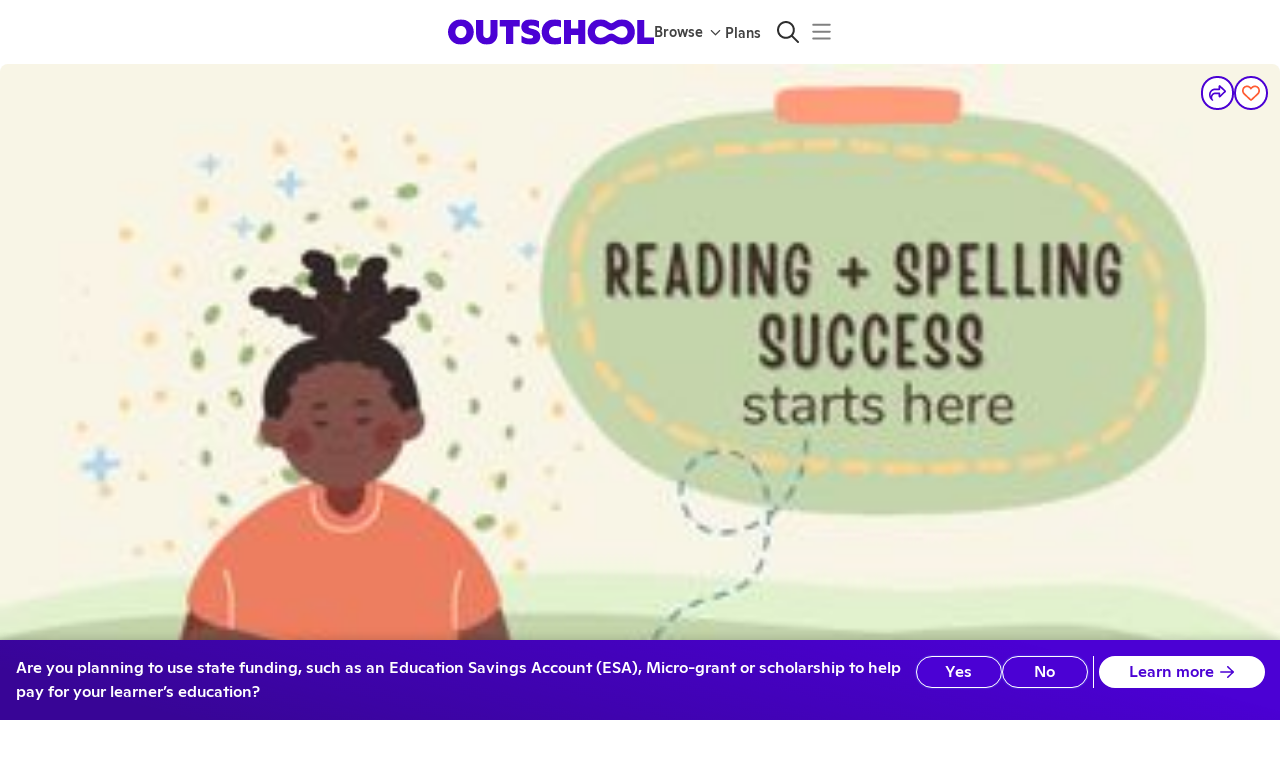

--- FILE ---
content_type: application/javascript
request_url: https://static2.outschool.com/master/main/public/js/5085.024652f00265c6f4371d.js
body_size: 12387
content:
(self.webpackChunk_outschool_website=self.webpackChunk_outschool_website||[]).push([[5085],{79806:function(e,n,t){"use strict";var a=t(1055),r=t(61672),i=t(43951),l=t(89808),o=t(28559);n.Z=e=>{const n=(0,a.c)(16),{section:t}=e,{t:s}=(0,r.$G)("client\\components\\ActivityPrivacyStatusLabel");if(t.is_self_paced){let e,t;return n[0]!==s?(e=s("Self-Paced"),n[0]=s,n[1]=e):e=n[1],n[2]!==e?(t=l.createElement(i.Z,null,e),n[2]=e,n[3]=t):t=n[3],t}if((0,o.HN)(t)){let e,t;return n[4]!==s?(e=s("Canceled"),n[4]=s,n[5]=e):e=n[5],n[6]!==e?(t=l.createElement(i.Z,{color:"warning",textColor:"text"},e),n[6]=e,n[7]=t):t=n[7],t}if((0,o.s9)(t)){let e,t;return n[8]!==s?(e=s("Public"),n[8]=s,n[9]=e):e=n[9],n[10]!==e?(t=l.createElement(i.Z,null,e),n[10]=e,n[11]=t):t=n[11],t}let c,u;return n[12]!==s?(c=s("Private"),n[12]=s,n[13]=c):c=n[13],n[14]!==c?(u=l.createElement(i.Z,{color:"warning",textColor:"text"},c),n[14]=c,n[15]=u):u=n[15],u}},20088:function(e,n,t){"use strict";t.d(n,{Z:function(){return g}});var a=t(1055),r=t(44194),i=t(30588),l=t(61672),o=t(96937),s=t(62913),c=t(89808),u=t(29105),d=t(28559),m=t(42703);function g(e){var n,t;const g=(0,a.c)(31),{section:h,enrollment:f}=e,{t:p}=(0,l.$G)("client\\components\\Chips\\ClassStatusChip"),{timeZone:v}=(0,m.a)(),b=f.isPaused,_=f.pauseWindow&&f.upcomingPausedMeeting&&(0,o.ZP)(f.pauseWindow.startDate).tz(v).isAfter((0,o.ZP)().tz(v)),y=d.n2(h),E=!f.ongoingStartTime||(0,o.ZP)(f.ongoingStartTime).tz(v).isSameOrBefore((0,o.ZP)().tz(v)),x=f.isEnded&&!u.KL(f,h),S=d.ew(h),Z=(0,o.ZP)().utc().add(1,"week").startOf("isoWeek"),w=(0,o.ZP)().utc().add(2,"weeks").startOf("isoWeek"),k=null!==(n=f.ongoingStartTime)&&void 0!==n?n:h.start_time,T=(0,o.ZP)(k).isBetween(Z,w,"day","[)"),C=Boolean(h.activity.is_ongoing_weekly)&&"meetings"in h&&Array.isArray(h.meetings)&&0===(null===(t=h.meetings)||void 0===t?void 0:t.length),P=null!==(null==f?void 0:f.cancellationType),M=f.ongoingEndTime&&!f.pauseWindow&&(0,o.ZP)(f.ongoingEndTime).tz(v).isAfter((0,o.ZP)().tz(v),"day"),A=Boolean(f.ongoingEndTime)&&(0,o.ZP)(f.ongoingEndTime).tz(v).isBefore((0,o.ZP)().tz(v),"day")&&!f.pauseWindow&&!u.gY(f),B=f.isEnded&&u.KL(f,h);let F,I,W;if(_){var D;const e=null===(D=f.pauseWindow)||void 0===D?void 0:D.startDate;let n;g[0]!==p||g[1]!==e||g[2]!==v?(n=p("Pausing {{pauseStartDate}}",{pauseStartDate:(0,s.formatDate)(e,v)}),g[0]=p,g[1]=e,g[2]=v,g[3]=n):n=g[3],F=n,I="warning"}else if(b){var N;let e;(null===(N=f.pauseWindow)||void 0===N?void 0:N.pauseReason)===i.EnrollmentPauseWindowReason.PaymentFailure&&p("Paused: Payment Issue"),g[4]!==p?(e=p("Paused"),g[4]=p,g[5]=e):e=g[5],F=e,I="warning"}else if(x||S){let e;g[6]!==p?(e=p("Completed"),g[6]=p,g[7]=e):e=g[7],F=e,I="neutral"}else if(M){let e;g[8]!==f.ongoingEndTime||g[9]!==p||g[10]!==v?(e=p("Subscription ending {{subscriptionEndDate}}",{subscriptionEndDate:(0,s.formatDate)(f.ongoingEndTime,v)}),g[8]=f.ongoingEndTime,g[9]=p,g[10]=v,g[11]=e):e=g[11],F=e,I="warning"}else if(A||B){let e;g[12]!==p?(e=p("Subscription Ended"),g[12]=p,g[13]=e):e=g[13],F=e,I="neutral"}else if(P)e:switch(f.cancellationType){case i.EnrollmentCancellationType.TeacherCanceled:{let e;g[14]!==p?(e=p("Teacher Canceled"),g[14]=p,g[15]=e):e=g[15],F=e,I="error";break e}case i.EnrollmentCancellationType.ParentWithdrew:{let e;g[16]!==p?(e=p("Parent Withdrew"),g[16]=p,g[17]=e):e=g[17],F=e,I="error";break e}default:{let e;g[18]!==p?(e=p("Admin Canceled"),g[18]=p,g[19]=e):e=g[19],F=e,I="error"}}else if(C){let e;g[20]!==p?(e=p("Not scheduled"),g[20]=p,g[21]=e):e=g[21],F=e,I="neutral"}else if(y&&E){let e;g[22]!==p?(e=p("In Progress"),g[22]=p,g[23]=e):e=g[23],F=e,I="success"}else if(T){let e;g[24]!==p?(e=p("Starts Next Week"),g[24]=p,g[25]=e):e=g[25],F=e,I="info"}else{let e;g[26]!==p?(e=p("Upcoming"),g[26]=p,g[27]=e):e=g[27],F=e,I="primary"}return g[28]!==I||g[29]!==F?(W=c.createElement(r.Z,{label:F,color:I,size:"small"}),g[28]=I,g[29]=F,g[30]=W):W=g[30],W}},64650:function(e,n,t){"use strict";t.d(n,{Z:function(){return C}});var a,r,i=t(8194),l=t.n(i),o=t(1055),s=t(35263),c=t(36482),u=t(12129),d=t(44194),m=t(28995),g=t(25157),h=t(61672),f=t(6790),p=t(62913),v=t(97072),b=t.n(v),_=t(13197),y=t(40616),E=t(24480),x=t(89808),S=t(86013),Z=t(20088),w=t(13303),k=t(31429);const T=e=>{var n,t,a;const r=(0,o.c)(16),{enrollments:i,onManageEnrollment:l,section:v,showAges:b}=e,{currentUser:S}=(0,_.kP)(),k=!!S&&(S.uid===(null==v||null===(n=v.leader)||void 0===n?void 0:n.uid)||S.uid===(null==v||null===(t=v.activity)||void 0===t||null===(a=t.leader)||void 0===a?void 0:a.uid)),{t:T}=(0,h.$G)("client\\components\\EnrolledClass\\EnrollmentManagerCard"),C=(0,E.yF)();let P;if(r[0]!==C||r[1]!==k||r[2]!==i||r[3]!==l||r[4]!==v||r[5]!==b||r[6]!==T){const e=i.filter(M);let n,t;r[8]===Symbol.for("react.memo_cache_sentinel")?(n={flexDirection:"column",paddingBottom:"1.5rem",borderBottomStyle:"solid",borderBottomWidth:"1px",borderBottomColor:"grey.100"},r[8]=n):n=r[8],r[9]!==C||r[10]!==k||r[11]!==l||r[12]!==v||r[13]!==b||r[14]!==T?(t=(e,n)=>{var t;return e.learner?x.createElement(s.Z,{key:"learner-".concat(n)},x.createElement(s.Z,{sx:{flexDirection:"column"}},x.createElement(s.Z,{flex:!0,key:e.learner.uid,sx:{flexDirection:"row",alignItems:"center",gap:8,paddingBottom:".5rem"}},x.createElement(y.ZP,{avatar:e.learner.avatar,name:e.learner.name,height:32,width:32}),x.createElement(c.Z,{variant:"h5"},e.learner.name,b&&x.createElement(x.Fragment,null," (",e.learner.age,")")),x.createElement(s.Z,{sx:{marginLeft:"auto"}},e.learner.isBlocked?x.createElement(w.T,null):v?x.createElement(Z.Z,{enrollment:e,section:v}):null)),k&&x.createElement(s.Z,{flex:!0,sx:{marginTop:"1rem",justifyContent:"space-between",paddingBottom:"1.5rem"}},x.createElement(s.Z,{flex:!0,sx:{flexDirection:"column",alignItems:"start",gap:"1rem"}},x.createElement(u.zx,{to:(0,f.apF)(v),variant:"link",component:C,sx:{fontSize:"1.6rem"}},T("Message Learner")),k&&x.createElement(u.zx,{variant:"link",sx:{fontSize:"1.6rem"},onClick:l},T("Manage enrollment"))),(null===(t=e.learner.parent)||void 0===t?void 0:t.timeZone)&&x.createElement(d.Z,{size:"small",label:x.createElement(s.Z,{sx:{display:"flex",gap:8,alignItems:"center"}},x.createElement(m.ZP,{icon:g.g4}),(0,p.timeZoneName)(e.learner.parent.timeZone)),color:"neutral"}))),k&&!!e.learner.parent&&x.createElement(s.Z,{flex:!0,sx:{flexDirection:"column",gap:"0.5em",paddingTop:"1.5rem",borderTopStyle:"solid",borderTopWidth:"1px",borderTopColor:"grey.100"}},x.createElement(c.Z,null,T("Parent: "),x.createElement(c.Z,{sx:{fontWeight:"fontWeightBold"}},e.learner.parent.name)),x.createElement(s.Z,null,x.createElement(u.zx,{to:(0,f.DwB)(!0,e.learner.parent.uid),variant:"link",component:C,sx:{fontSize:"1.6rem"}},T("Message Parent"))))):null},r[9]=C,r[10]=k,r[11]=l,r[12]=v,r[13]=b,r[14]=T,r[15]=t):t=r[15],P=x.createElement(s.Z,{flex:!0,sx:n},e.map(t)),r[0]=C,r[1]=k,r[2]=i,r[3]=l,r[4]=v,r[5]=b,r[6]=T,r[7]=P}else P=r[7];return P};function C(e){const n=(0,o.c)(10),{enrollments:t,onManageEnrollment:a,section:r,showAges:i,children:l}=e,c=void 0===a?P:a,u=void 0!==i&&i;let d,m,g;return n[0]!==t||n[1]!==c||n[2]!==r||n[3]!==u?(d=t.length>0?x.createElement(T,{enrollments:t,onManageEnrollment:c,section:r,showAges:u}):null,n[0]=t,n[1]=c,n[2]=r,n[3]=u,n[4]=d):d=n[4],n[5]!==l?(m=l&&x.createElement(s.Z,{sx:{marginTop:"1rem"}},l),n[5]=l,n[6]=m):m=n[6],n[7]!==d||n[8]!==m?(g=x.createElement(k.Z,null,d,m),n[7]=d,n[8]=m,n[9]=g):g=n[9],g}function P(){}function M(e){return!!e.learner}C.fragments={enrollment:b()(a||(a=l()(["\n    fragment EnrollmentManagerCard_enrollment on Enrollment {\n      uid\n      learner {\n        uid\n        avatar\n        name\n        age\n        isBlocked\n        parent {\n          uid\n          name\n          timeZone\n        }\n      }\n      ...ClassStatusEnrollment\n    }\n    ","\n  "])),S.j),section:b()(r||(r=l()(["\n    fragment EnrollmentManagerCard_section on Section {\n      uid\n      leader {\n        uid\n      }\n      activity {\n        hasTeacherSchedule\n        leader {\n          uid\n          name\n        }\n      }\n      ...ClassStatusSection\n    }\n    ","\n  "])),S.Z)}},31429:function(e,n,t){"use strict";t.d(n,{Z:function(){return s}});var a=t(75052),r=t.n(a),i=t(1055),l=t(35263),o=t(89808);function s(e){const n=(0,i.c)(5),{sx:t,children:a}=e;let s,c;return n[0]!==t?(s=r()({flexDirection:"column",borderRadius:"16px",padding:"20px",border:"1px solid #F0F0F0",boxShadow:"0px 1px 4px rgba(0, 0, 0, 0.04), 0px 0px 8px rgba(0, 0, 0, 0.04)"},t),n[0]=t,n[1]=s):s=n[1],n[2]!==a||n[3]!==s?(c=o.createElement(l.Z,{flex:!0,sx:s},a),n[2]=a,n[3]=s,n[4]=c):c=n[4],c}},80099:function(e,n,t){"use strict";t.d(n,{o:function(){return P}});var a,r,i,l,o,s,c,u=t(8194),d=t.n(u),m=t(35263),g=t(36482),h=t(29556),f=t(61672),p=t(45928),v=t(6790),b=t(3107),_=t(6287),y=t(89808),E=t(64445),x=t(39962),S=t.n(x),Z=t(78267),w=t(93920),k=t(67455),T=t(86790);function C(e){return e&&e.query&&"email"===e.query.utm_medium}function P(e){let{data:n,title:t,message:u}=e;const{t:x}=(0,f.$G)("client\\components\\NotFoundContent"),P=(0,E.TH)();y.useEffect((()=>{C(P)&&OsPlatform.captureError(new Error("Broken email link"))}),[]);const M=null!=t?t:x(a||(a=d()(["Whoops! That page doesn’t exist."])));if(n&&n.error&&n.error.networkError)return y.createElement(m.Z,{"data-test-id":"not-found",sx:{marginTop:"60px",marginBottom:"80px",textAlign:"center",paddingY:"2em",position:"relative",width:"100%",maxWidth:"1024px",padding:"0 1em"}},y.createElement(T.l,null),y.createElement(g.Z,{variant:"h3",sx:{marginBottom:"1em"}},x(r||(r=d()(["Disconnected from Outschool"])))),y.createElement("div",null,x(i||(i=d()(["Please check your Internet connection and try reloading this page."])))),y.createElement("div",null,"(",new Z.OI(n.error).toString(),")"));const A=((null==u?void 0:u.toString)?(0,_.pJ)(u.toString()):u)||(C(P)?y.createElement(p.c,{t:x},"It looks like you clicked on a broken link in an email. Our team has already been notified and will investigate this problem. You’re also welcome to contact"," ",y.createElement("a",{href:"mailto:support@outschool.com"},"support@outschool.com")," if you’d like more help."):x(l||(l=d()(["That link is outdated or incorrect, but have no fear, inspiration is right around the corner."]))));return y.createElement(m.Z,{"data-test-id":"not-found",style:{marginBottom:"80px",textAlign:"center"},sx:{position:"relative",width:"100%",maxWidth:"1024px",margin:"0 auto",padding:"0 1em"}},y.createElement(T.N,null),y.createElement(k.Z,{meta:[{content:"noindex",name:"robots"}]}),y.createElement(h.Z,{src:S(),sx:{width:"256px",marginBottom:"0.5em"}}),y.createElement(g.Z,{variant:"h2"},M),y.createElement("p",null,A),y.createElement(m.Z,{sx:{display:"grid",gap:"1em",marginTop:"2em",a:{fontSize:"1em"}}},y.createElement(b.Z,{url:(0,v.yCN)()},x(o||(o=d()(["Home"])))),y.createElement(b.Z,{url:(0,v.rrN)()},x(s||(s=d()(["Explore Classes"])))),y.createElement(b.Z,{url:w.tf4()},x(c||(c=d()(["Contact Support"]))))))}P.displayName="NotFoundContent"},38633:function(e,n,t){"use strict";t.d(n,{Z:function(){return D},w:function(){return I}});var a,r,i=t(8194),l=t.n(i),o=t(1055),s=t(28995),c=t(12129),u=t(36482),d=t(13094),m=t(43872),g=t(35263),h=t(4266),f=t(61672),p=t(6790),v=t(95972),b=t(97072),_=t.n(b),y=t(13197),E=t(80996),x=t(24480),S=t(95571),Z=t(89808),w=t(64445),k=t(24507),T=t(5020),C=t(93920),P=t(69710),M=t(42703),A=t(79806),B=t(1398),F=t(52480);function I(e){const n=(0,o.c)(4),{breadcrumbs:t}=e;let a,r;return n[0]!==t?(a=t.map(W),n[0]=t,n[1]=a):a=n[1],n[2]!==a?(r=Z.createElement(E.Z,null,a),n[2]=a,n[3]=r):r=n[3],r}function W(e,n){const{path:t,name:a}=e;return Z.createElement(Z.Fragment,{key:n},Z.createElement(B.C,{to:t},a),Z.createElement(F.f,null))}function D(e){const n=(0,o.c)(35),{activity:t,section:a,learner:r}=e,{t:i}=(0,f.$G)("client\\components\\nav\\SectionManageToolbar"),l=(0,w.TH)(),b=(0,x.yF)(),_=(0,S.useIsMobile)(),{fullDurationString:E}=(0,T.Z)(),{timeZone:B}=(0,M.a)(),{currentUser:W,currentUserIsLoading:D,isAdmin:N}=(0,y.kP)(),O=(0,P.q)(t);let L;n[0]!==t||n[1]!==a?(L={activity:t,section:a},n[0]=t,n[1]=a,n[2]=L):L=n[2];const z=(e=>{var n;const t=(0,o.c)(54),{activity:a,section:r}=e,{t:i}=(0,f.$G)("client\\components\\nav\\SectionManageToolbar"),{isAdmin:l}=(0,y.kP)();if(!a||!r){let e;return t[0]===Symbol.for("react.memo_cache_sentinel")?(e=[],t[0]=e):e=t[0],e}const s=!!(null==r||null===(n=r.syllabus)||void 0===n?void 0:n.published_at);let c,u,d,m,g,h,v,b,_,E,x,S;return t[1]!==a.isClub||t[2]!==r||t[3]!==s||t[4]!==i?(c=a.isClub?[{label:i("Group"),to:C.QkX(r.uid),value:"group"}]:[{label:i("Classroom"),to:C.v0u(r,void 0,s?"announcements":"all"),value:"classroom"}],t[1]=a.isClub,t[2]=r,t[3]=s,t[4]=i,t[5]=c):c=t[5],t[6]!==r||t[7]!==s||t[8]!==i?(u=s?[{label:i("Lessons"),to:C.dC5(r),value:"lessons"},...r.assignmentClassPosts.length>0?[{label:i("Assignments"),to:C.gkV(r),value:"assignments"}]:[],{label:i("Post Management"),to:C.wDz(r),value:"postManagement"}]:[],t[6]=r,t[7]=s,t[8]=i,t[9]=u):u=t[9],t[10]!==a.hasTeacherSchedule||t[11]!==r.is_self_paced||t[12]!==i?(d=a.hasTeacherSchedule||r.is_self_paced?i("Learner"):i("Learners"),t[10]=a.hasTeacherSchedule,t[11]=r.is_self_paced,t[12]=i,t[13]=d):d=t[13],t[14]!==r?(m=C.apF(r),t[14]=r,t[15]=m):m=t[15],t[16]!==d||t[17]!==m?(g={label:d,to:m,value:"learners"},t[16]=d,t[17]=m,t[18]=g):g=t[18],t[19]!==a.hasTeacherSchedule||t[20]!==r.uid||t[21]!==i?(h=a.hasTeacherSchedule?[{label:i("Meetings"),to:(0,p.QWY)(r.uid),value:"meetings"}]:[],t[19]=a.hasTeacherSchedule,t[20]=r.uid,t[21]=i,t[22]=h):h=t[22],t[23]!==a.isClub||t[24]!==r||t[25]!==i?(v=a.isClub?[]:[{label:i("Recordings"),to:C.bIj(r),value:"recordings"}],t[23]=a.isClub,t[24]=r,t[25]=i,t[26]=v):v=t[26],t[27]!==a.hasTeacherSchedule||t[28]!==r.uid||t[29]!==i?(b=a.hasTeacherSchedule?[{label:i("Note Maker"),to:(0,p.fNk)(r.uid),value:"noteMaker"}]:[],t[27]=a.hasTeacherSchedule,t[28]=r.uid,t[29]=i,t[30]=b):b=t[30],t[31]!==a.hasTeacherSchedule||t[32]!==a.isClub||t[33]!==l||t[34]!==r||t[35]!==i?(_=a.hasTeacherSchedule||r.is_self_paced||a.isClub&&!l?[]:[{label:i("Edit"),to:C.Aab(r),value:"edit"}],t[31]=a.hasTeacherSchedule,t[32]=a.isClub,t[33]=l,t[34]=r,t[35]=i,t[36]=_):_=t[36],t[37]!==r.is_self_paced||t[38]!==r.uid||t[39]!==i?(E=r.is_self_paced?[{label:i("Manage Enrollment"),to:(0,p.mLs)(r.uid),value:"manageEnrollment"}]:[],t[37]=r.is_self_paced,t[38]=r.uid,t[39]=i,t[40]=E):E=t[40],t[41]!==l||t[42]!==r?(x=l?[{label:"🎩 Admin",to:C.VBm(r),value:"admin"}]:[],t[41]=l,t[42]=r,t[43]=x):x=t[43],t[44]!==c||t[45]!==E||t[46]!==x||t[47]!==u||t[48]!==g||t[49]!==h||t[50]!==v||t[51]!==b||t[52]!==_?(S=[...c,...u,g,...h,...v,...b,..._,...E,...x],t[44]=c,t[45]=E,t[46]=x,t[47]=u,t[48]=g,t[49]=h,t[50]=v,t[51]=b,t[52]=_,t[53]=S):S=t[53],S})(L);if(!t||!a||!W&&D)return null;if(!a.currentUserCanManage&&!N)return null;let $;if(n[3]!==l||n[4]!==z){let e;n[6]!==l?(e=e=>e.to.startsWith((0,v.h5)(l.pathname)),n[6]=l,n[7]=e):e=n[7],$=z.find(e),n[3]=l,n[4]=z,n[5]=$}else $=n[5];const G=$;let U,q,R,H;var X;let Y;n[8]===Symbol.for("react.memo_cache_sentinel")?(U={position:"relative",width:"100%",maxWidth:"1024px",margin:"0 auto",padding:"0 1em"},n[8]=U):U=n[8],n[9]!==O?(q=Z.createElement(I,{breadcrumbs:O}),n[9]=O,n[10]=q):q=n[10],n[11]===Symbol.for("react.memo_cache_sentinel")?(R={display:"flex",flexDirection:"row",alignItems:"center",flexWrap:"wrap",columnGap:16},n[11]=R):R=n[11],n[12]!==b||n[13]!==t||n[14]!==E||n[15]!==(null==r?void 0:r.name)||n[16]!==a||n[17]!==i||n[18]!==B?(H=t.hasTeacherSchedule?null!==(X=null==r?void 0:r.name)&&void 0!==X?X:i("learner"):Z.createElement(Z.Fragment,null,E({activity:t,section:a,nextOngoingMeeting:a.nextOngoingMeeting,userTimeZone:B}),!k.oY(t)&&a.startsAtNight&&Z.createElement(s.ZP,{icon:h.DB}),Z.createElement(A.Z,{section:a}),t&&Z.createElement(c.zx,{variant:"text",component:b,to:C.nSI(t)},i("view listing"))),n[12]=b,n[13]=t,n[14]=E,n[15]=null==r?void 0:r.name,n[16]=a,n[17]=i,n[18]=B,n[19]=H):H=n[19],n[20]!==H?(Y=Z.createElement(u.Z,{variant:"h2",sx:R,gutterBottom:!0},H),n[20]=H,n[21]=Y):Y=n[21];const j=(null==G?void 0:G.value)||!1,J=_?"scrollable":void 0;let K,Q,V;if(n[22]!==b||n[23]!==z){let e;n[25]!==b?(e=e=>{const{value:n,label:t,to:a}=e;return Z.createElement(d.Z,{key:n,value:n,label:t,component:b,to:a})},n[25]=b,n[26]=e):e=n[26],K=z.map(e),n[22]=b,n[23]=z,n[24]=K}else K=n[24];return n[27]!==K||n[28]!==j||n[29]!==J?(Q=Z.createElement(m.Z,{value:j,variant:J},K),n[27]=K,n[28]=j,n[29]=J,n[30]=Q):Q=n[30],n[31]!==Q||n[32]!==q||n[33]!==Y?(V=Z.createElement(F.Z,null,Z.createElement(g.Z,{sx:U},q,Y,Q)),n[31]=Q,n[32]=q,n[33]=Y,n[34]=V):V=n[34],V}W.displayName="_temp",D.fragments={activity:_()(a||(a=l()(["\n    fragment SectionManageToolbar_activity on Activity {\n      uid\n      user_uid\n      title\n      titleTranslated\n      is_ongoing_weekly\n      weekly_meetings\n      duration_weeks\n      isClub\n      published_at\n      hasTeacherSchedule\n    }\n  "]))),section:_()(r||(r=l()(["\n    fragment SectionManageToolbar_section on Section {\n      uid\n      published_at\n      deleted_at\n      canceled_at\n      start_time\n      end_time\n      startsAtNight\n      is_self_paced\n      currentUserCanManage\n      nextOngoingMeeting {\n        uid\n        start_time\n      }\n      assignmentClassPosts {\n        uid\n      }\n      syllabus {\n        uid\n        published_at\n      }\n    }\n  "])))}},91633:function(e,n,t){"use strict";t.d(n,{nf:function(){return P},qr:function(){return C},lr:function(){return M}});var a=t(72666),r=t.n(a),i=t(67012),l=t.n(i),o=t(1055),s=t(28995),c=t(60116),u=t(98753),d=t(61672),m=t(90254),g=t(63580),h=t(3107),f=t(24480),p=t(89808),v=t(95972),b=t(6790),_=t(44501),y=t.n(_),E=t(12041),x=t(93920);function S(e,n,t,a){return(0,v.Sr)(x.zTC(e,n,void 0,!!n||void 0,a),{usid:t?t.slug_id:void 0,signup:!0})}var Z=t(18639);const w=["label","activity","section","quote","segmentEventName","campaignPrefix","referrer","verticallyAlignButtonAndLabel"],k=["label","activity","section","segmentEventName","campaignPrefix","referrer"],T=["label","leader","referrer"];function C(e){var n,t;const a=(0,o.c)(36);let i,u,h,b,_,x,k,T,C;if(a[0]!==e){var P=e;({label:h,activity:i,section:k,quote:_,segmentEventName:T,campaignPrefix:u,referrer:x,verticallyAlignButtonAndLabel:C}=P),b=l()(P,w),a[0]=e,a[1]=i,a[2]=u,a[3]=h,a[4]=b,a[5]=_,a[6]=x,a[7]=k,a[8]=T,a[9]=C}else i=a[1],u=a[2],h=a[3],b=a[4],_=a[5],x=a[6],k=a[7],T=a[8],C=a[9];const M=void 0!==C&&C,{t:A}=(0,d.$G)("client\\components\\sharing\\Facebook");let B;a[10]!==A?(B=A("Share on Facebook"),a[10]=A,a[11]=B):B=a[11];const F=B,I=(0,f.HJ)(),W=(0,m.Z)();let D;a[12]!==i||a[13]!==u||a[14]!==_||a[15]!==x||a[16]!==k?(D=function(e,n,t,a,r,i){const l={app_id:E.lZ,display:"page",href:(0,v.Sr)(S(e,n,t,void 0),{utm_campaign:"".concat(r||"share_activity","_facebook")}),redirect_uri:y(),quote:a};return"https://www.facebook.com/dialog/share?"+(0,v.nZ)(l)+"&hashtag=#outschool"}(i,k,x,_,u),a[12]=i,a[13]=u,a[14]=_,a[15]=x,a[16]=k,a[17]=D):D=a[17];const N=D;let O;var L,z;a[18]!==(null===(n=i)||void 0===n?void 0:n.uid)||a[19]!==I||a[20]!==(null===(t=k)||void 0===t?void 0:t.uid)||a[21]!==T||a[22]!==N||a[23]!==W?(O=()=>{var e,n;W(T,{activity_uid:null===(e=i)||void 0===e?void 0:e.uid,section_uid:null===(n=k)||void 0===n?void 0:n.uid}),I(N,{newTab:!0})},a[18]=null===(L=i)||void 0===L?void 0:L.uid,a[19]=I,a[20]=null===(z=k)||void 0===z?void 0:z.uid,a[21]=T,a[22]=N,a[23]=W,a[24]=O):O=a[24];const $=O;if(M){let e,n;return a[25]!==A?(e=A("Facebook"),a[25]=A,a[26]=e):e=a[26],a[27]!==$||a[28]!==e?(n=p.createElement(Z.Z,{onClick:$,icon:c.ne,label:e}),a[27]=$,a[28]=e,a[29]=n):n=a[29],n}let G;a[30]===Symbol.for("react.memo_cache_sentinel")?(G=p.createElement(s.ZP,{icon:c.ne,sx:{fontSize:"1.333em"}}),a[30]=G):G=a[30];const U=h||F;let q;return a[31]!==$||a[32]!==b||a[33]!==F||a[34]!==U?(q=p.createElement(g.Z,r()({onClick:$,title:F,startIcon:G},b),U),a[31]=$,a[32]=b,a[33]=F,a[34]=U,a[35]=q):q=a[35],q}function P(e){const n=(0,o.c)(26);let t,a,i,c,m,h,b;if(n[0]!==e){var _=e;({label:i,activity:t,section:h,segmentEventName:b,campaignPrefix:a,referrer:m}=_),c=l()(_,k),n[0]=e,n[1]=t,n[2]=a,n[3]=i,n[4]=c,n[5]=m,n[6]=h,n[7]=b}else t=n[1],a=n[2],i=n[3],c=n[4],m=n[5],h=n[6],b=n[7];const x=void 0===b?"share_to_messenger":b,{t:Z}=(0,d.$G)("client\\components\\sharing\\Facebook");let w;n[8]!==Z?(w=Z("Share with Messenger"),n[8]=Z,n[9]=w):w=n[9];const T=w,C=(0,f.HJ)();let P;n[10]!==t||n[11]!==a||n[12]!==m||n[13]!==h?(P=function(e,n,t,a){const r={app_id:E.lZ,link:(0,v.Sr)(S(e,n,t),{utm_campaign:"".concat(a||"share_activity","_facebook")}),redirect_uri:y()};return"https://www.facebook.com/dialog/send?"+(0,v.nZ)(r)}(t,h,m,a),n[10]=t,n[11]=a,n[12]=m,n[13]=h,n[14]=P):P=n[14];const M=P;let A,B;n[15]!==C||n[16]!==M?(A=()=>C(M,{newTab:!0}),n[15]=C,n[16]=M,n[17]=A):A=n[17],n[18]===Symbol.for("react.memo_cache_sentinel")?(B=p.createElement(s.ZP,{icon:u.oJ,sx:{fontSize:"1.333em"}}),n[18]=B):B=n[18];const F=i||T;let I;return n[19]!==t.uid||n[20]!==c||n[21]!==x||n[22]!==T||n[23]!==A||n[24]!==F?(I=p.createElement(g.Z,r()({onClick:A,title:T,startIcon:B,trackingName:x,trackingUniqueId:t.uid},c),F),n[19]=t.uid,n[20]=c,n[21]=x,n[22]=T,n[23]=A,n[24]=F,n[25]=I):I=n[25],I}C.displayName="ActivityShareDialog",P.displayName="ActivitySendDialog";const M=e=>{const n=(0,o.c)(19);let t,a,i,s;if(n[0]!==e){var c=e;({label:t,leader:a,referrer:s}=c),i=l()(c,T),n[0]=e,n[1]=t,n[2]=a,n[3]=i,n[4]=s}else t=n[1],a=n[2],i=n[3],s=n[4];const u=(0,m.Z)(),{t:f}=(0,d.$G)("client\\components\\sharing\\Facebook");let _;n[5]!==a||n[6]!==s?(_=function(e,n){const t={app_id:E.lZ,display:"page",href:(0,v.Sr)((0,b.vbc)(e.uid,e.leader_link),{signup:!0,utm_campaign:"share_leader_facebook",usid:n?n.slug_id:void 0}),redirect_uri:y()};return(0,v.Sr)("https://www.facebook.com/dialog/share",t)}(a,s),n[5]=a,n[6]=s,n[7]=_):_=n[7];const x=_;let S;n[8]!==f?(S=f("Share on Facebook"),n[8]=f,n[9]=S):S=n[9];const Z=S;let w;n[10]!==a.uid||n[11]!==u?(w=()=>u("Share leader to Facebook clicked",{leader_uid:a.uid}),n[10]=a.uid,n[11]=u,n[12]=w):w=n[12];const k=t||Z;let C;return n[13]!==i||n[14]!==Z||n[15]!==x||n[16]!==w||n[17]!==k?(C=p.createElement(g.Z,r()({component:h.Z,url:x,onClick:w,title:Z},i),k),n[13]=i,n[14]=Z,n[15]=x,n[16]=w,n[17]=k,n[18]=C):C=n[18],C}},18639:function(e,n,t){"use strict";var a=t(35263),r=t(36482),i=t(77592),l=t(64416),o=t(89808);n.Z=e=>{let{label:n,onClick:t,icon:s}=e;return o.createElement(a.Z,{flex:!0,sx:{flexDirection:"column",alignItems:"center"}},o.createElement(i.Z,{icon:s,onClick:t,sx:{backgroundColor:"rgba(204, 213, 255, 0.5)",borderRadius:"50%",color:"peacock300"}}),o.createElement(l.Z,{y:4}),o.createElement(r.Z,{variant:"inherit",sx:{fontSize:12}},n))}},13303:function(e,n,t){"use strict";t.d(n,{T:function(){return c}});var a=t(75052),r=t.n(a),i=t(1055),l=t(61672),o=t(43951),s=t(89808);function c(e){const n=(0,i.c)(9),{sx:t}=e;let a;n[0]!==t?(a=void 0===t?{}:t,n[0]=t,n[1]=a):a=n[1];const c=a,{t:u}=(0,l.$G)("client\\components\\teacher\\LearnerBlockedBadge");let d,m,g;return n[2]!==c?(d=r()({fontWeight:"semibold"},c),n[2]=c,n[3]=d):d=n[3],n[4]!==u?(m=u("Blocked"),n[4]=u,n[5]=m):m=n[5],n[6]!==d||n[7]!==m?(g=s.createElement(o.Z,{color:"redhot200",textColor:"redhot700",sx:d},m),n[6]=d,n[7]=m,n[8]=g):g=n[8],g}},69710:function(e,n,t){"use strict";t.d(n,{q:function(){return c}});var a=t(1055),r=t(61672),i=t(6790),l=t(13197),o=t(24507),s=t(93920);function c(e){var n;const t=(0,a.c)(17),{t:c}=(0,r.$G)("client\\hooks\\Breadcrumbs"),{currentUser:u}=(0,l.kP)();if(!e){let e;return t[0]===Symbol.for("react.memo_cache_sentinel")?(e=[],t[0]=e):e=t[0],e}const d=null==u||null===(n=u.sellerOrg)||void 0===n?void 0:n.currentUserIsOwner;let m;if(t[1]!==e||t[2]!==u||t[3]!==d||t[4]!==c){let n,a,r;m=d?[{path:(0,i.Kq_)(),name:c("Manage")}]:[{path:(0,i.B5_)(),name:c("Teaching")}],t[6]!==e.hasTeacherSchedule||t[7]!==e.isClub||t[8]!==d||t[9]!==c?(n=e.isClub?{path:d?(0,s.p1s)():(0,s.A3n)(),name:c("Groups")}:e.hasTeacherSchedule?{path:(0,s.WMk)(),name:c("Classes")}:{path:d?(0,s.xoY)():(0,s.Agp)(),name:c("Sections")},t[6]=e.hasTeacherSchedule,t[7]=e.isClub,t[8]=d,t[9]=c,t[10]=n):n=t[10],m.push(n),t[11]!==e||t[12]!==u?(a=u&&o.xl(e,u)?(0,i._iF)(e):"",t[11]=e,t[12]=u,t[13]=a):a=t[13],t[14]!==e.title||t[15]!==a?(r={path:a,name:e.title},t[14]=e.title,t[15]=a,t[16]=r):r=t[16],m.push(r),t[1]=e,t[2]=u,t[3]=d,t[4]=c,t[5]=m}else m=t[5];return m}},78163:function(e,n,t){"use strict";var a,r=t(8194),i=t.n(r),l=t(97072),o=t.n(l);n.Z=o()(a||(a=i()(["\n  fragment AvailabilityFragment on Availability {\n    hourlyTimetable {\n      mon\n      tue\n      wed\n      thu\n      fri\n      sat\n      sun\n    }\n    updated_at\n  }\n"])))},86013:function(e,n,t){"use strict";t.d(n,{Z:function(){return u},j:function(){return c}});var a,r,i=t(8194),l=t.n(i),o=t(97072),s=t.n(o);const c=s()(a||(a=l()(['\n  fragment ClassStatusEnrollment on BaseEnrollment {\n    # Paused status (with payment failure variation)\n    isPaused\n    pauseWindow {\n      uid\n      startDate\n      pauseReason\n    }\n\n    # In Progress status\n    ongoingStartTime\n\n    # Completed/Ended status\n    isEnded\n    ongoingEndTime\n\n    # Canceled status\n    cancellationType\n\n    # Stopped/Withdrawn status\n    withdrawnAt\n    isWithdrawn\n\n    # "Pausing" future status\n    upcomingPausedMeeting {\n      start_time\n    }\n  }\n']))),u=s()(r||(r=l()(["\n  fragment ClassStatusSection on Section {\n    # Self-paced checks\n    is_self_paced\n\n    # Time-based checks\n    start_time\n    end_time\n\n    # Canceled check\n    canceled_at\n    deleted_at\n    published_at\n\n    # Activity data\n    activity {\n      is_ongoing_weekly\n    }\n  }\n"])))},90784:function(e,n,t){"use strict";t.d(n,{Dn:function(){return b},L0:function(){return p},cP:function(){return v}});var a,r,i,l=t(8194),o=t.n(l),s=t(97072),c=t.n(s),u=t(5502),d=t(28378),m=t(64650),g=t(38633),h=t(78163),f=t(95330);const p=c()(a||(a=o()(["\n  query TeacherSections(\n    $filter: String\n    $excludeOrgTeachers: Boolean\n    $filterByTeacher: String\n    $sectionsLimit: Int\n    $sectionsOffset: Int\n    $activityType: CreateActivityType\n  ) {\n    currentUser {\n      uid\n      teacherAvailability {\n        ...AvailabilityFragment\n      }\n      leaderSections: sections(\n        filter: $filter\n        excludeOrgTeachers: $excludeOrgTeachers\n        filterByTeacher: $filterByTeacher\n        limit: $sectionsLimit\n        offset: $sectionsOffset\n        activityType: $activityType\n      ) {\n        filledSpaceCount\n        pausedLearnerCount\n        ...SectionFragment\n        ...SectionLeaderFragment\n        meetings {\n          ...MeetingFragment\n        }\n        activity {\n          waitlistSeatsCount\n          ...ActivityFragment\n        }\n        leader {\n          uid\n          name\n          is_crosslister\n        }\n        enrollments(status: Enrolled) {\n          uid\n          learner {\n            uid\n            name\n          }\n        }\n      }\n    }\n  }\n  ","\n  ","\n  ","\n  ","\n  ","\n"])),h.Z,d.C,f.MW,f.uI,u.T5),v=c()(r||(r=o()(["\n  fragment TeacherSectionQueryLessonFragment on Lesson {\n    uid\n    title\n    week_number\n    order_within_week\n    lessonNumber\n  }\n"]))),b=c()(i||(i=o()(["\n  query TeacherSection($uid: ID!) {\n    section(uid: $uid) {\n      waitlistSeatsCount\n      filledSpaceCount\n      validEnrollmentCount\n      details {\n        originalEndTime\n      }\n      ...SectionFragment\n      ...SectionLeaderFragment\n      ...SectionManageToolbar_section\n      meetingCount\n      activity {\n        uid\n        meetingCount\n        waitlistSeatsCount\n        isClub\n        leader {\n          uid\n          name\n          ownerOfSellerOrg {\n            uid\n          }\n        }\n        ...SectionManageToolbar_activity\n        ...ActivityFragment\n      }\n      syllabus {\n        uid\n        lessons {\n          ...TeacherSectionQueryLessonFragment\n          meetings(sectionUid: $uid) {\n            uid\n            start_time\n            end_time\n          }\n        }\n      }\n      leader {\n        uid\n        name\n        is_crosslister\n      }\n      canBeCanceled\n      enrollments {\n        uid\n        confirmed_at\n        withdrawn_at\n        ongoing_start_time\n        ongoing_end_time\n        ...EnrollmentManagerCard_enrollment\n      }\n      meetingConflictInfo {\n        meetingUid\n        message\n        conflictingSectionUid\n      }\n    }\n  }\n  ","\n  ","\n  ","\n  ","\n  ","\n  ","\n  ","\n  ","\n"])),d.C,f.MW,f.uI,g.Z.fragments.section,g.Z.fragments.activity,m.Z.fragments.enrollment,u.T5,v)},16231:function(e,n,t){"use strict";t.d(n,{Z:function(){return S}});var a,r=t(8194),i=t.n(r),l=t(1055),o=t(61672),s=t(89808),c=t(37224),u=t(80099),d=t(35263),m=t(16043),g=t(92328),h=t(11723),f=t(79574),p=t(35345),v=t(89520),b=t(95571),_=t(76252),y=t(12041),E=t(82694);function x(e){let{watchNode:n,error:t,children:a}=e;const r=s.useRef(),i=s.useRef(),l=(0,p.Z)((null==n?void 0:n.current)||(null==r?void 0:r.current),!0),o=(0,v.Z)(i.current),c=o.height?-o.height:"-100vh",u=b.useIsMobile(),{topNotice:x,timedTopNotice:S}=(0,m.kt)(),{verticalOffset:Z}=(0,g.A)(),w=t||x||S;return u?_.createPortal(s.createElement(h.D_,{name:"sticky_mobile_header",uniqueId:"sticky_mobile_header"},(e=>s.createElement(d.Z,{ref:e},s.createElement(d.Z,{ref:r,sx:{position:"absolute",top:0}}),s.createElement(d.Z,{ref:i,sx:{position:"fixed",top:l?c:Z,left:0,right:0,zIndex:l?-1e3:1,transition:"top 0.3s ease"}},a,w&&s.createElement(f.Z,null,s.createElement(E.Z,{value:w,showStatusPageLink:y.yW})))))),document.body):null}function S(e){const n=(0,l.c)(21),{data:t,error:r,title:d,message:m,userMode:g}=e,{t:h}=(0,o.$G)("client\\routes\\NotFoundPage");let f;n[0]!==h||n[1]!==d?(f=null!=d?d:h(a||(a=i()(["Whoops! That page doesn’t exist."]))),n[0]=h,n[1]=d,n[2]=f):f=n[2];const p=f;if(t&&t.error&&t.error.networkError){let e,a;return n[3]!==t||n[4]!==m||n[5]!==p?(e=s.createElement(u.o,{data:t,title:p,message:m}),n[3]=t,n[4]=m,n[5]=p,n[6]=e):e=n[6],n[7]!==e||n[8]!==g?(a=s.createElement(c.Z,{narrowPaddedColumn:!0,userMode:g},e),n[7]=e,n[8]=g,n[9]=a):a=n[9],a}let v,b,_;return n[10]!==r?(v=s.createElement(x,{error:r}),n[10]=r,n[11]=v):v=n[11],n[12]!==t||n[13]!==m||n[14]!==p?(b=s.createElement(u.o,{data:t,title:p,message:m}),n[12]=t,n[13]=m,n[14]=p,n[15]=b):b=n[15],n[16]!==r||n[17]!==v||n[18]!==b||n[19]!==g?(_=s.createElement(c.Z,{error:r,userMode:g},v,b),n[16]=r,n[17]=v,n[18]=b,n[19]=g,n[20]=_):_=n[20],_}},28378:function(e,n,t){"use strict";t.d(n,{C:function(){return o}});var a,r=t(8194),i=t.n(r),l=t(97072);const o=t.n(l)()(a||(a=i()(["\n  fragment ActivityFragment on Activity {\n    uid\n    slug_id\n    user_uid\n    title\n    titleTranslated\n    url\n    path\n    class_experience\n    learning_goals\n    learningGoals\n    assessment\n    homework\n    grading_policy\n    prerequisites\n    published_at\n    is_online\n    strictAgeRange {\n      min\n      max\n    }\n    age_min\n    age_max\n    proficiency_level {\n      level\n      text\n    }\n    english_proficiency_level\n    grade_level_min\n    grade_level_max\n    size_min\n    size_max\n    duration_minutes\n    duration_weeks\n    weekly_meetings\n    price_cents\n    priceCredits\n    summary\n    summaryTranslated\n    is_ongoing_weekly\n    subject\n    refundPolicy {\n      name\n      description\n      type\n    }\n    photo {\n      uid\n      fileUrl\n      file {\n        filename\n        mimetype\n        size\n        url\n        thumbUrl\n      }\n      conversionStatus\n      created_at\n    }\n    photoSquare {\n      fileUrl\n    }\n    languageOfInstruction\n    summaryForLearners\n    allowWaitlist\n    isClub\n    isAutoSchedulingEnabled\n    autoSchedulingDaysNoticeMin\n    autoSchedulingDaysNoticeMax\n    allows_recurring_payment\n    allows_late_enrollments_for_fixed_length_classes\n    allowsFutureOngoingEnrollments\n    has_building_content\n    hasTeacherSchedule\n    isFlexSchedule\n    isSelfPaced\n    isOneTime\n    classFormat\n    classroomType\n    isIncludedWithMembership\n  }\n"])))},2935:function(e,n,t){"use strict";t.d(n,{Ee:function(){return f}});var a=t(75052),r=t.n(a),i=t(67012),l=t.n(i),o=t(44421),s=t(17102),c=t(34943),u=t(89808),d=t(53483),m=t(31488),g=t(51647);const h=["options","disabled","label","id","listSx","groupSx","wrapperSx","disableTypography","radioProps"],f=u.forwardRef(((e,n)=>{let{options:t,disabled:a,label:i,id:f,listSx:p,groupSx:v,wrapperSx:b,disableTypography:_,radioProps:y={}}=e,E=l()(e,h);const x=(0,d.Z)(),S=f||x;return u.createElement(m.Z,{sx:b},i&&u.createElement(o.Z,{id:S,sx:{fontWeight:500,color:"common.black"}},i),u.createElement(s.Z,r()(r()({},E),{},{ref:n,"aria-labelledby":S,sx:v}),null==t?void 0:t.map((e=>{let{label:n,value:t,disabled:i,sx:l}=e;return u.createElement(g.Z,{key:t,value:t,disableTypography:_,control:u.createElement(c.Z,r()(r()({},y),{},{disabled:a||i,sx:l})),label:n,sx:p})}))))}))},35088:function(e,n,t){"use strict";t.d(n,{Gr:function(){return r}});var a=t(50582);async function r(e){switch(e){case a.XD.Ko:return(await t.e(1097).then(t.bind(t,81097))).default;case a.XD.Ja:return(await t.e(6313).then(t.bind(t,26313))).default;case a.XD.ZhTw:return(await t.e(3589).then(t.bind(t,13589))).default;case a.XD.Es:return(await t.e(8637).then(t.bind(t,8637))).default;case a.XD.En:default:return(await t.e(8738).then(t.bind(t,88738))).default}}},91281:function(e,n,t){"use strict";t.d(n,{Z:function(){return g}});var a=t(75052),r=t.n(a),i=t(67012),l=t.n(i),o=(t(85334),t(89808));const s=["renderAsBackground","children","src","style","alt","onLoad"],c=["backgroundImage"],u="function"==typeof IntersectionObserver?new IntersectionObserver((function(e){d&&e.forEach((e=>{const n=d.get(e.target);n&&n(e)}))}),{rootMargin:"0% 0% 50% 0%"}):null,d="function"==typeof WeakMap?new WeakMap:null,m=!!u&&!!d;class g extends o.Component{constructor(e){super(e),this.handleObserver=e=>{e.isIntersecting&&(this.unobservePlaceholder(),this.setState({showImage:!0}))},this.observePlaceholder=()=>{this.refs.placeholder&&(null==d||d.set(this.refs.placeholder,this.handleObserver),null==u||u.observe(this.refs.placeholder))},this.unobservePlaceholder=()=>{this.refs.placeholder&&(null==u||u.unobserve(this.refs.placeholder),null==d||d.delete(this.refs.placeholder))},this.state={}}componentDidMount(){m&&this.observePlaceholder()}componentWillUnmount(){m&&this.unobservePlaceholder()}render(){const e=this.props,{renderAsBackground:n,children:t,src:a,style:i={},alt:u="",onLoad:d}=e,g=l()(e,s),{showImage:h}=this.state;if(!0===this.state.showImage&&!0!==this.state.shouldRunOnLoad&&"function"==typeof d&&(d(),this.setState({shouldRunOnLoad:!0})),m&&!h){const{backgroundImage:e}=i,n=l()(i,c);return o.createElement("div",r()(r()({ref:"placeholder"},g),{},{style:n}),t)}return n?o.createElement("div",r()(r()({},g),{},{style:i}),!!t&&t):o.createElement("img",r()(r()({alt:u},g),{},{src:a,style:i}))}}},31790:function(e,n,t){"use strict";t.d(n,{Z:function(){return r}});var a=t(89808);function r(){const[e,n]=(0,a.useState)(),t=(0,a.useCallback)((e=>{n(e)}),[]);return[e,t]}},39962:function(e,n,t){e.exports=t.p+"public/images/not-found-404.7188d3909adf8ee321aa9a6549750700.png"},44501:function(e,n,t){e.exports=t.p+"public/close.ccc14770c9e6dabaa10a91d09019a405.html"}}]);
//# sourceMappingURL=5085.024652f00265c6f4371d.js.map